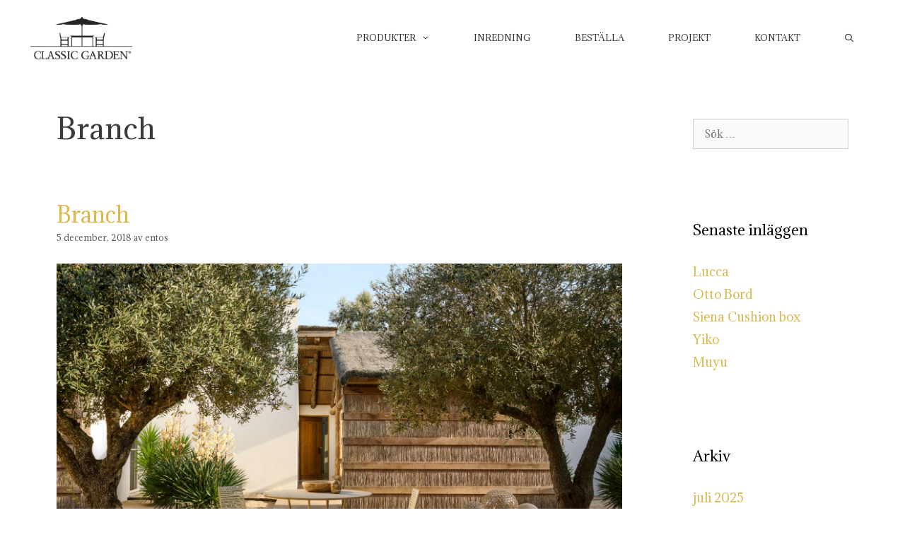

--- FILE ---
content_type: text/html; charset=UTF-8
request_url: https://classicgarden.se/category/branch/
body_size: 13101
content:
<!DOCTYPE html>
<html lang="sv-SE" prefix="og: https://ogp.me/ns#">
<head>
	<meta charset="UTF-8">
		<style>img:is([sizes="auto" i], [sizes^="auto," i]) { contain-intrinsic-size: 3000px 1500px }</style>
	<meta name="viewport" content="width=device-width, initial-scale=1">
<!-- Sökmotoroptimering av Rank Math – https://rankmath.com/ -->
<title>Branch - Classic Garden - Designade utemöbler och exklusiva trädgårdsmöbler i en klass för sig</title>
<meta name="robots" content="index, follow, max-snippet:-1, max-video-preview:-1, max-image-preview:large"/>
<link rel="canonical" href="https://classicgarden.se/category/branch/" />
<meta property="og:locale" content="sv_SE" />
<meta property="og:type" content="article" />
<meta property="og:title" content="Branch - Classic Garden - Designade utemöbler och exklusiva trädgårdsmöbler i en klass för sig" />
<meta property="og:url" content="https://classicgarden.se/category/branch/" />
<meta property="og:site_name" content="Classic Garden - Designade utemöbler och exklusiva trädgårdsmöbler i en klass för sig" />
<meta name="twitter:card" content="summary_large_image" />
<meta name="twitter:title" content="Branch - Classic Garden - Designade utemöbler och exklusiva trädgårdsmöbler i en klass för sig" />
<meta name="twitter:label1" content="Inlägg" />
<meta name="twitter:data1" content="1" />
<script type="application/ld+json" class="rank-math-schema">{"@context":"https://schema.org","@graph":[{"@type":"FurnitureStore","@id":"https://classicgarden.se/#organization","name":"Classic Garden - Designade utem\u00f6bler och exklusiva tr\u00e4dg\u00e5rdsm\u00f6bler i en klass f\u00f6r sig","url":"https://classicgarden.se","logo":{"@type":"ImageObject","@id":"https://classicgarden.se/#logo","url":"https://classicgarden.se/wp-content/uploads/2018/12/classic-garden-dark-grey.png","contentUrl":"https://classicgarden.se/wp-content/uploads/2018/12/classic-garden-dark-grey.png","caption":"Classic Garden - Designade utem\u00f6bler och exklusiva tr\u00e4dg\u00e5rdsm\u00f6bler i en klass f\u00f6r sig","inLanguage":"sv-SE","width":"1534","height":"692"},"openingHours":["Monday,Tuesday,Wednesday,Thursday,Friday,Saturday,Sunday 09:00-17:00"],"image":{"@id":"https://classicgarden.se/#logo"}},{"@type":"WebSite","@id":"https://classicgarden.se/#website","url":"https://classicgarden.se","name":"Classic Garden - Designade utem\u00f6bler och exklusiva tr\u00e4dg\u00e5rdsm\u00f6bler i en klass f\u00f6r sig","publisher":{"@id":"https://classicgarden.se/#organization"},"inLanguage":"sv-SE"},{"@type":"CollectionPage","@id":"https://classicgarden.se/category/branch/#webpage","url":"https://classicgarden.se/category/branch/","name":"Branch - Classic Garden - Designade utem\u00f6bler och exklusiva tr\u00e4dg\u00e5rdsm\u00f6bler i en klass f\u00f6r sig","isPartOf":{"@id":"https://classicgarden.se/#website"},"inLanguage":"sv-SE"}]}</script>
<!-- /Rank Math SEO-tillägg för WordPress -->

<link rel='dns-prefetch' href='//www.googletagmanager.com' />
<link href='https://fonts.gstatic.com' crossorigin rel='preconnect' />
<link href='https://fonts.googleapis.com' crossorigin rel='preconnect' />
<link rel="alternate" type="application/rss+xml" title="Classic Garden - Designade utemöbler och exklusiva trädgårdsmöbler i en klass för sig &raquo; Webbflöde" href="https://classicgarden.se/feed/" />
<link rel="alternate" type="application/rss+xml" title="Classic Garden - Designade utemöbler och exklusiva trädgårdsmöbler i en klass för sig &raquo; Kategoriflöde för Branch" href="https://classicgarden.se/category/branch/feed/" />
		<!-- This site uses the Google Analytics by MonsterInsights plugin v9.11.1 - Using Analytics tracking - https://www.monsterinsights.com/ -->
		<!-- Observera: MonsterInsights är för närvarande inte konfigurerat på denna webbplats. Webbplatsägaren måste autentisera med Google Analytics i MonsterInsights inställningspanel. -->
					<!-- No tracking code set -->
				<!-- / Google Analytics by MonsterInsights -->
		<script>
window._wpemojiSettings = {"baseUrl":"https:\/\/s.w.org\/images\/core\/emoji\/16.0.1\/72x72\/","ext":".png","svgUrl":"https:\/\/s.w.org\/images\/core\/emoji\/16.0.1\/svg\/","svgExt":".svg","source":{"concatemoji":"https:\/\/classicgarden.se\/wp-includes\/js\/wp-emoji-release.min.js?ver=6.8.3"}};
/*! This file is auto-generated */
!function(s,n){var o,i,e;function c(e){try{var t={supportTests:e,timestamp:(new Date).valueOf()};sessionStorage.setItem(o,JSON.stringify(t))}catch(e){}}function p(e,t,n){e.clearRect(0,0,e.canvas.width,e.canvas.height),e.fillText(t,0,0);var t=new Uint32Array(e.getImageData(0,0,e.canvas.width,e.canvas.height).data),a=(e.clearRect(0,0,e.canvas.width,e.canvas.height),e.fillText(n,0,0),new Uint32Array(e.getImageData(0,0,e.canvas.width,e.canvas.height).data));return t.every(function(e,t){return e===a[t]})}function u(e,t){e.clearRect(0,0,e.canvas.width,e.canvas.height),e.fillText(t,0,0);for(var n=e.getImageData(16,16,1,1),a=0;a<n.data.length;a++)if(0!==n.data[a])return!1;return!0}function f(e,t,n,a){switch(t){case"flag":return n(e,"\ud83c\udff3\ufe0f\u200d\u26a7\ufe0f","\ud83c\udff3\ufe0f\u200b\u26a7\ufe0f")?!1:!n(e,"\ud83c\udde8\ud83c\uddf6","\ud83c\udde8\u200b\ud83c\uddf6")&&!n(e,"\ud83c\udff4\udb40\udc67\udb40\udc62\udb40\udc65\udb40\udc6e\udb40\udc67\udb40\udc7f","\ud83c\udff4\u200b\udb40\udc67\u200b\udb40\udc62\u200b\udb40\udc65\u200b\udb40\udc6e\u200b\udb40\udc67\u200b\udb40\udc7f");case"emoji":return!a(e,"\ud83e\udedf")}return!1}function g(e,t,n,a){var r="undefined"!=typeof WorkerGlobalScope&&self instanceof WorkerGlobalScope?new OffscreenCanvas(300,150):s.createElement("canvas"),o=r.getContext("2d",{willReadFrequently:!0}),i=(o.textBaseline="top",o.font="600 32px Arial",{});return e.forEach(function(e){i[e]=t(o,e,n,a)}),i}function t(e){var t=s.createElement("script");t.src=e,t.defer=!0,s.head.appendChild(t)}"undefined"!=typeof Promise&&(o="wpEmojiSettingsSupports",i=["flag","emoji"],n.supports={everything:!0,everythingExceptFlag:!0},e=new Promise(function(e){s.addEventListener("DOMContentLoaded",e,{once:!0})}),new Promise(function(t){var n=function(){try{var e=JSON.parse(sessionStorage.getItem(o));if("object"==typeof e&&"number"==typeof e.timestamp&&(new Date).valueOf()<e.timestamp+604800&&"object"==typeof e.supportTests)return e.supportTests}catch(e){}return null}();if(!n){if("undefined"!=typeof Worker&&"undefined"!=typeof OffscreenCanvas&&"undefined"!=typeof URL&&URL.createObjectURL&&"undefined"!=typeof Blob)try{var e="postMessage("+g.toString()+"("+[JSON.stringify(i),f.toString(),p.toString(),u.toString()].join(",")+"));",a=new Blob([e],{type:"text/javascript"}),r=new Worker(URL.createObjectURL(a),{name:"wpTestEmojiSupports"});return void(r.onmessage=function(e){c(n=e.data),r.terminate(),t(n)})}catch(e){}c(n=g(i,f,p,u))}t(n)}).then(function(e){for(var t in e)n.supports[t]=e[t],n.supports.everything=n.supports.everything&&n.supports[t],"flag"!==t&&(n.supports.everythingExceptFlag=n.supports.everythingExceptFlag&&n.supports[t]);n.supports.everythingExceptFlag=n.supports.everythingExceptFlag&&!n.supports.flag,n.DOMReady=!1,n.readyCallback=function(){n.DOMReady=!0}}).then(function(){return e}).then(function(){var e;n.supports.everything||(n.readyCallback(),(e=n.source||{}).concatemoji?t(e.concatemoji):e.wpemoji&&e.twemoji&&(t(e.twemoji),t(e.wpemoji)))}))}((window,document),window._wpemojiSettings);
</script>
<link rel='stylesheet' id='pt-cv-public-style-css' href='https://classicgarden.se/wp-content/plugins/content-views-query-and-display-post-page/public/assets/css/cv.css?ver=4.2.1' media='all' />
<link rel='stylesheet' id='generate-fonts-css' href='//fonts.googleapis.com/css?family=Adamina:regular' media='all' />
<link rel='stylesheet' id='sbi_styles-css' href='https://classicgarden.se/wp-content/plugins/instagram-feed/css/sbi-styles.min.css?ver=6.10.0' media='all' />
<style id='wp-emoji-styles-inline-css'>

	img.wp-smiley, img.emoji {
		display: inline !important;
		border: none !important;
		box-shadow: none !important;
		height: 1em !important;
		width: 1em !important;
		margin: 0 0.07em !important;
		vertical-align: -0.1em !important;
		background: none !important;
		padding: 0 !important;
	}
</style>
<link rel='stylesheet' id='wp-block-library-css' href='https://classicgarden.se/wp-includes/css/dist/block-library/style.min.css?ver=6.8.3' media='all' />
<style id='classic-theme-styles-inline-css'>
/*! This file is auto-generated */
.wp-block-button__link{color:#fff;background-color:#32373c;border-radius:9999px;box-shadow:none;text-decoration:none;padding:calc(.667em + 2px) calc(1.333em + 2px);font-size:1.125em}.wp-block-file__button{background:#32373c;color:#fff;text-decoration:none}
</style>
<style id='global-styles-inline-css'>
:root{--wp--preset--aspect-ratio--square: 1;--wp--preset--aspect-ratio--4-3: 4/3;--wp--preset--aspect-ratio--3-4: 3/4;--wp--preset--aspect-ratio--3-2: 3/2;--wp--preset--aspect-ratio--2-3: 2/3;--wp--preset--aspect-ratio--16-9: 16/9;--wp--preset--aspect-ratio--9-16: 9/16;--wp--preset--color--black: #000000;--wp--preset--color--cyan-bluish-gray: #abb8c3;--wp--preset--color--white: #ffffff;--wp--preset--color--pale-pink: #f78da7;--wp--preset--color--vivid-red: #cf2e2e;--wp--preset--color--luminous-vivid-orange: #ff6900;--wp--preset--color--luminous-vivid-amber: #fcb900;--wp--preset--color--light-green-cyan: #7bdcb5;--wp--preset--color--vivid-green-cyan: #00d084;--wp--preset--color--pale-cyan-blue: #8ed1fc;--wp--preset--color--vivid-cyan-blue: #0693e3;--wp--preset--color--vivid-purple: #9b51e0;--wp--preset--color--contrast: var(--contrast);--wp--preset--color--contrast-2: var(--contrast-2);--wp--preset--color--contrast-3: var(--contrast-3);--wp--preset--color--base: var(--base);--wp--preset--color--base-2: var(--base-2);--wp--preset--color--base-3: var(--base-3);--wp--preset--color--accent: var(--accent);--wp--preset--gradient--vivid-cyan-blue-to-vivid-purple: linear-gradient(135deg,rgba(6,147,227,1) 0%,rgb(155,81,224) 100%);--wp--preset--gradient--light-green-cyan-to-vivid-green-cyan: linear-gradient(135deg,rgb(122,220,180) 0%,rgb(0,208,130) 100%);--wp--preset--gradient--luminous-vivid-amber-to-luminous-vivid-orange: linear-gradient(135deg,rgba(252,185,0,1) 0%,rgba(255,105,0,1) 100%);--wp--preset--gradient--luminous-vivid-orange-to-vivid-red: linear-gradient(135deg,rgba(255,105,0,1) 0%,rgb(207,46,46) 100%);--wp--preset--gradient--very-light-gray-to-cyan-bluish-gray: linear-gradient(135deg,rgb(238,238,238) 0%,rgb(169,184,195) 100%);--wp--preset--gradient--cool-to-warm-spectrum: linear-gradient(135deg,rgb(74,234,220) 0%,rgb(151,120,209) 20%,rgb(207,42,186) 40%,rgb(238,44,130) 60%,rgb(251,105,98) 80%,rgb(254,248,76) 100%);--wp--preset--gradient--blush-light-purple: linear-gradient(135deg,rgb(255,206,236) 0%,rgb(152,150,240) 100%);--wp--preset--gradient--blush-bordeaux: linear-gradient(135deg,rgb(254,205,165) 0%,rgb(254,45,45) 50%,rgb(107,0,62) 100%);--wp--preset--gradient--luminous-dusk: linear-gradient(135deg,rgb(255,203,112) 0%,rgb(199,81,192) 50%,rgb(65,88,208) 100%);--wp--preset--gradient--pale-ocean: linear-gradient(135deg,rgb(255,245,203) 0%,rgb(182,227,212) 50%,rgb(51,167,181) 100%);--wp--preset--gradient--electric-grass: linear-gradient(135deg,rgb(202,248,128) 0%,rgb(113,206,126) 100%);--wp--preset--gradient--midnight: linear-gradient(135deg,rgb(2,3,129) 0%,rgb(40,116,252) 100%);--wp--preset--font-size--small: 13px;--wp--preset--font-size--medium: 20px;--wp--preset--font-size--large: 36px;--wp--preset--font-size--x-large: 42px;--wp--preset--spacing--20: 0.44rem;--wp--preset--spacing--30: 0.67rem;--wp--preset--spacing--40: 1rem;--wp--preset--spacing--50: 1.5rem;--wp--preset--spacing--60: 2.25rem;--wp--preset--spacing--70: 3.38rem;--wp--preset--spacing--80: 5.06rem;--wp--preset--shadow--natural: 6px 6px 9px rgba(0, 0, 0, 0.2);--wp--preset--shadow--deep: 12px 12px 50px rgba(0, 0, 0, 0.4);--wp--preset--shadow--sharp: 6px 6px 0px rgba(0, 0, 0, 0.2);--wp--preset--shadow--outlined: 6px 6px 0px -3px rgba(255, 255, 255, 1), 6px 6px rgba(0, 0, 0, 1);--wp--preset--shadow--crisp: 6px 6px 0px rgba(0, 0, 0, 1);}:where(.is-layout-flex){gap: 0.5em;}:where(.is-layout-grid){gap: 0.5em;}body .is-layout-flex{display: flex;}.is-layout-flex{flex-wrap: wrap;align-items: center;}.is-layout-flex > :is(*, div){margin: 0;}body .is-layout-grid{display: grid;}.is-layout-grid > :is(*, div){margin: 0;}:where(.wp-block-columns.is-layout-flex){gap: 2em;}:where(.wp-block-columns.is-layout-grid){gap: 2em;}:where(.wp-block-post-template.is-layout-flex){gap: 1.25em;}:where(.wp-block-post-template.is-layout-grid){gap: 1.25em;}.has-black-color{color: var(--wp--preset--color--black) !important;}.has-cyan-bluish-gray-color{color: var(--wp--preset--color--cyan-bluish-gray) !important;}.has-white-color{color: var(--wp--preset--color--white) !important;}.has-pale-pink-color{color: var(--wp--preset--color--pale-pink) !important;}.has-vivid-red-color{color: var(--wp--preset--color--vivid-red) !important;}.has-luminous-vivid-orange-color{color: var(--wp--preset--color--luminous-vivid-orange) !important;}.has-luminous-vivid-amber-color{color: var(--wp--preset--color--luminous-vivid-amber) !important;}.has-light-green-cyan-color{color: var(--wp--preset--color--light-green-cyan) !important;}.has-vivid-green-cyan-color{color: var(--wp--preset--color--vivid-green-cyan) !important;}.has-pale-cyan-blue-color{color: var(--wp--preset--color--pale-cyan-blue) !important;}.has-vivid-cyan-blue-color{color: var(--wp--preset--color--vivid-cyan-blue) !important;}.has-vivid-purple-color{color: var(--wp--preset--color--vivid-purple) !important;}.has-black-background-color{background-color: var(--wp--preset--color--black) !important;}.has-cyan-bluish-gray-background-color{background-color: var(--wp--preset--color--cyan-bluish-gray) !important;}.has-white-background-color{background-color: var(--wp--preset--color--white) !important;}.has-pale-pink-background-color{background-color: var(--wp--preset--color--pale-pink) !important;}.has-vivid-red-background-color{background-color: var(--wp--preset--color--vivid-red) !important;}.has-luminous-vivid-orange-background-color{background-color: var(--wp--preset--color--luminous-vivid-orange) !important;}.has-luminous-vivid-amber-background-color{background-color: var(--wp--preset--color--luminous-vivid-amber) !important;}.has-light-green-cyan-background-color{background-color: var(--wp--preset--color--light-green-cyan) !important;}.has-vivid-green-cyan-background-color{background-color: var(--wp--preset--color--vivid-green-cyan) !important;}.has-pale-cyan-blue-background-color{background-color: var(--wp--preset--color--pale-cyan-blue) !important;}.has-vivid-cyan-blue-background-color{background-color: var(--wp--preset--color--vivid-cyan-blue) !important;}.has-vivid-purple-background-color{background-color: var(--wp--preset--color--vivid-purple) !important;}.has-black-border-color{border-color: var(--wp--preset--color--black) !important;}.has-cyan-bluish-gray-border-color{border-color: var(--wp--preset--color--cyan-bluish-gray) !important;}.has-white-border-color{border-color: var(--wp--preset--color--white) !important;}.has-pale-pink-border-color{border-color: var(--wp--preset--color--pale-pink) !important;}.has-vivid-red-border-color{border-color: var(--wp--preset--color--vivid-red) !important;}.has-luminous-vivid-orange-border-color{border-color: var(--wp--preset--color--luminous-vivid-orange) !important;}.has-luminous-vivid-amber-border-color{border-color: var(--wp--preset--color--luminous-vivid-amber) !important;}.has-light-green-cyan-border-color{border-color: var(--wp--preset--color--light-green-cyan) !important;}.has-vivid-green-cyan-border-color{border-color: var(--wp--preset--color--vivid-green-cyan) !important;}.has-pale-cyan-blue-border-color{border-color: var(--wp--preset--color--pale-cyan-blue) !important;}.has-vivid-cyan-blue-border-color{border-color: var(--wp--preset--color--vivid-cyan-blue) !important;}.has-vivid-purple-border-color{border-color: var(--wp--preset--color--vivid-purple) !important;}.has-vivid-cyan-blue-to-vivid-purple-gradient-background{background: var(--wp--preset--gradient--vivid-cyan-blue-to-vivid-purple) !important;}.has-light-green-cyan-to-vivid-green-cyan-gradient-background{background: var(--wp--preset--gradient--light-green-cyan-to-vivid-green-cyan) !important;}.has-luminous-vivid-amber-to-luminous-vivid-orange-gradient-background{background: var(--wp--preset--gradient--luminous-vivid-amber-to-luminous-vivid-orange) !important;}.has-luminous-vivid-orange-to-vivid-red-gradient-background{background: var(--wp--preset--gradient--luminous-vivid-orange-to-vivid-red) !important;}.has-very-light-gray-to-cyan-bluish-gray-gradient-background{background: var(--wp--preset--gradient--very-light-gray-to-cyan-bluish-gray) !important;}.has-cool-to-warm-spectrum-gradient-background{background: var(--wp--preset--gradient--cool-to-warm-spectrum) !important;}.has-blush-light-purple-gradient-background{background: var(--wp--preset--gradient--blush-light-purple) !important;}.has-blush-bordeaux-gradient-background{background: var(--wp--preset--gradient--blush-bordeaux) !important;}.has-luminous-dusk-gradient-background{background: var(--wp--preset--gradient--luminous-dusk) !important;}.has-pale-ocean-gradient-background{background: var(--wp--preset--gradient--pale-ocean) !important;}.has-electric-grass-gradient-background{background: var(--wp--preset--gradient--electric-grass) !important;}.has-midnight-gradient-background{background: var(--wp--preset--gradient--midnight) !important;}.has-small-font-size{font-size: var(--wp--preset--font-size--small) !important;}.has-medium-font-size{font-size: var(--wp--preset--font-size--medium) !important;}.has-large-font-size{font-size: var(--wp--preset--font-size--large) !important;}.has-x-large-font-size{font-size: var(--wp--preset--font-size--x-large) !important;}
:where(.wp-block-post-template.is-layout-flex){gap: 1.25em;}:where(.wp-block-post-template.is-layout-grid){gap: 1.25em;}
:where(.wp-block-columns.is-layout-flex){gap: 2em;}:where(.wp-block-columns.is-layout-grid){gap: 2em;}
:root :where(.wp-block-pullquote){font-size: 1.5em;line-height: 1.6;}
</style>
<link rel='stylesheet' id='wp-show-posts-css' href='https://classicgarden.se/wp-content/plugins/wp-show-posts/css/wp-show-posts-min.css?ver=1.1.6' media='all' />
<link rel='stylesheet' id='generate-style-grid-css' href='https://classicgarden.se/wp-content/themes/generatepress/assets/css/unsemantic-grid.min.css?ver=3.6.0' media='all' />
<link rel='stylesheet' id='generate-style-css' href='https://classicgarden.se/wp-content/themes/generatepress/assets/css/style.min.css?ver=3.6.0' media='all' />
<style id='generate-style-inline-css'>
body{background-color:#ffffff;color:#3a3a3a;}a{color:#dab84b;}a:hover, a:focus, a:active{color:#3f3f3f;}body .grid-container{max-width:1200px;}.wp-block-group__inner-container{max-width:1200px;margin-left:auto;margin-right:auto;}.navigation-search{position:absolute;left:-99999px;pointer-events:none;visibility:hidden;z-index:20;width:100%;top:0;transition:opacity 100ms ease-in-out;opacity:0;}.navigation-search.nav-search-active{left:0;right:0;pointer-events:auto;visibility:visible;opacity:1;}.navigation-search input[type="search"]{outline:0;border:0;vertical-align:bottom;line-height:1;opacity:0.9;width:100%;z-index:20;border-radius:0;-webkit-appearance:none;height:60px;}.navigation-search input::-ms-clear{display:none;width:0;height:0;}.navigation-search input::-ms-reveal{display:none;width:0;height:0;}.navigation-search input::-webkit-search-decoration, .navigation-search input::-webkit-search-cancel-button, .navigation-search input::-webkit-search-results-button, .navigation-search input::-webkit-search-results-decoration{display:none;}.main-navigation li.search-item{z-index:21;}li.search-item.active{transition:opacity 100ms ease-in-out;}.nav-left-sidebar .main-navigation li.search-item.active,.nav-right-sidebar .main-navigation li.search-item.active{width:auto;display:inline-block;float:right;}.gen-sidebar-nav .navigation-search{top:auto;bottom:0;}:root{--contrast:#222222;--contrast-2:#575760;--contrast-3:#b2b2be;--base:#f0f0f0;--base-2:#f7f8f9;--base-3:#ffffff;--accent:#1e73be;}:root .has-contrast-color{color:var(--contrast);}:root .has-contrast-background-color{background-color:var(--contrast);}:root .has-contrast-2-color{color:var(--contrast-2);}:root .has-contrast-2-background-color{background-color:var(--contrast-2);}:root .has-contrast-3-color{color:var(--contrast-3);}:root .has-contrast-3-background-color{background-color:var(--contrast-3);}:root .has-base-color{color:var(--base);}:root .has-base-background-color{background-color:var(--base);}:root .has-base-2-color{color:var(--base-2);}:root .has-base-2-background-color{background-color:var(--base-2);}:root .has-base-3-color{color:var(--base-3);}:root .has-base-3-background-color{background-color:var(--base-3);}:root .has-accent-color{color:var(--accent);}:root .has-accent-background-color{background-color:var(--accent);}body, button, input, select, textarea{font-family:"Adamina", serif;font-size:14px;}body{line-height:1.6;}.entry-content > [class*="wp-block-"]:not(:last-child):not(.wp-block-heading){margin-bottom:1.5em;}.main-title{font-size:45px;}.main-navigation a, .menu-toggle{font-family:"Adamina", serif;text-transform:uppercase;font-size:12px;}.main-navigation .main-nav ul ul li a{font-size:11px;}.sidebar .widget, .footer-widgets .widget{font-size:17px;}h1{font-family:"Adamina", serif;font-weight:300;font-size:40px;}h2{font-family:"Adamina", serif;font-weight:300;font-size:30px;}h3{font-family:"Adamina", serif;font-size:20px;}h4{font-size:inherit;}h5{font-size:inherit;}.site-info{font-family:"Adamina", serif;font-size:12px;}@media (max-width:768px){.main-title{font-size:30px;}h1{font-size:30px;}h2{font-size:25px;}}.top-bar{background-color:#636363;color:#ffffff;}.top-bar a{color:#ffffff;}.top-bar a:hover{color:#303030;}.site-header{background-color:#ffffff;color:#3a3a3a;}.site-header a{color:#3a3a3a;}.main-title a,.main-title a:hover{color:#222222;}.site-description{color:#757575;}.mobile-menu-control-wrapper .menu-toggle,.mobile-menu-control-wrapper .menu-toggle:hover,.mobile-menu-control-wrapper .menu-toggle:focus,.has-inline-mobile-toggle #site-navigation.toggled{background-color:rgba(0, 0, 0, 0.02);}.main-navigation,.main-navigation ul ul{background-color:#ffffff;}.main-navigation .main-nav ul li a, .main-navigation .menu-toggle, .main-navigation .menu-bar-items{color:#303030;}.main-navigation .main-nav ul li:not([class*="current-menu-"]):hover > a, .main-navigation .main-nav ul li:not([class*="current-menu-"]):focus > a, .main-navigation .main-nav ul li.sfHover:not([class*="current-menu-"]) > a, .main-navigation .menu-bar-item:hover > a, .main-navigation .menu-bar-item.sfHover > a{color:#dab84b;background-color:rgba(63,63,63,0);}button.menu-toggle:hover,button.menu-toggle:focus,.main-navigation .mobile-bar-items a,.main-navigation .mobile-bar-items a:hover,.main-navigation .mobile-bar-items a:focus{color:#303030;}.main-navigation .main-nav ul li[class*="current-menu-"] > a{color:#dab84b;background-color:rgba(218,184,75,0);}.navigation-search input[type="search"],.navigation-search input[type="search"]:active, .navigation-search input[type="search"]:focus, .main-navigation .main-nav ul li.search-item.active > a, .main-navigation .menu-bar-items .search-item.active > a{color:#dab84b;background-color:rgba(63,63,63,0);}.main-navigation ul ul{background-color:#ffffff;}.main-navigation .main-nav ul ul li a{color:#333333;}.main-navigation .main-nav ul ul li:not([class*="current-menu-"]):hover > a,.main-navigation .main-nav ul ul li:not([class*="current-menu-"]):focus > a, .main-navigation .main-nav ul ul li.sfHover:not([class*="current-menu-"]) > a{color:#ffffff;background-color:#dab84b;}.main-navigation .main-nav ul ul li[class*="current-menu-"] > a{color:#ffffff;background-color:#4f4f4f;}.separate-containers .inside-article, .separate-containers .comments-area, .separate-containers .page-header, .one-container .container, .separate-containers .paging-navigation, .inside-page-header{background-color:#ffffff;}.entry-meta{color:#595959;}.entry-meta a{color:#595959;}.entry-meta a:hover{color:#dab84b;}.sidebar .widget{background-color:#ffffff;}.sidebar .widget .widget-title{color:#000000;}.footer-widgets{background-color:#ffffff;}.footer-widgets .widget-title{color:#000000;}.site-info{color:#383838;background-color:#ffffff;}.site-info a{color:#ffffff;}.site-info a:hover{color:#606060;}.footer-bar .widget_nav_menu .current-menu-item a{color:#606060;}input[type="text"],input[type="email"],input[type="url"],input[type="password"],input[type="search"],input[type="tel"],input[type="number"],textarea,select{color:#666666;background-color:#fafafa;border-color:#cccccc;}input[type="text"]:focus,input[type="email"]:focus,input[type="url"]:focus,input[type="password"]:focus,input[type="search"]:focus,input[type="tel"]:focus,input[type="number"]:focus,textarea:focus,select:focus{color:#666666;background-color:#ffffff;border-color:#bfbfbf;}button,html input[type="button"],input[type="reset"],input[type="submit"],a.button,a.wp-block-button__link:not(.has-background){color:#ffffff;background-color:#666666;}button:hover,html input[type="button"]:hover,input[type="reset"]:hover,input[type="submit"]:hover,a.button:hover,button:focus,html input[type="button"]:focus,input[type="reset"]:focus,input[type="submit"]:focus,a.button:focus,a.wp-block-button__link:not(.has-background):active,a.wp-block-button__link:not(.has-background):focus,a.wp-block-button__link:not(.has-background):hover{color:#ffffff;background-color:#3f3f3f;}a.generate-back-to-top{background-color:rgba( 0,0,0,0.4 );color:#ffffff;}a.generate-back-to-top:hover,a.generate-back-to-top:focus{background-color:rgba( 0,0,0,0.6 );color:#ffffff;}:root{--gp-search-modal-bg-color:var(--base-3);--gp-search-modal-text-color:var(--contrast);--gp-search-modal-overlay-bg-color:rgba(0,0,0,0.2);}@media (max-width: 768px){.main-navigation .menu-bar-item:hover > a, .main-navigation .menu-bar-item.sfHover > a{background:none;color:#303030;}}.inside-top-bar{padding:10px;}.separate-containers .inside-article, .separate-containers .comments-area, .separate-containers .page-header, .separate-containers .paging-navigation, .one-container .site-content, .inside-page-header{padding:30px 40px 30px 40px;}.site-main .wp-block-group__inner-container{padding:30px 40px 30px 40px;}.entry-content .alignwide, body:not(.no-sidebar) .entry-content .alignfull{margin-left:-40px;width:calc(100% + 80px);max-width:calc(100% + 80px);}.main-navigation .main-nav ul li a,.menu-toggle,.main-navigation .mobile-bar-items a{padding-left:31px;padding-right:31px;line-height:66px;}.main-navigation .main-nav ul ul li a{padding:10px 31px 10px 31px;}.navigation-search input[type="search"]{height:66px;}.rtl .menu-item-has-children .dropdown-menu-toggle{padding-left:31px;}.menu-item-has-children .dropdown-menu-toggle{padding-right:31px;}.rtl .main-navigation .main-nav ul li.menu-item-has-children > a{padding-right:31px;}.site-info{padding:20px;}@media (max-width:768px){.separate-containers .inside-article, .separate-containers .comments-area, .separate-containers .page-header, .separate-containers .paging-navigation, .one-container .site-content, .inside-page-header{padding:30px;}.site-main .wp-block-group__inner-container{padding:30px;}.site-info{padding-right:10px;padding-left:10px;}.entry-content .alignwide, body:not(.no-sidebar) .entry-content .alignfull{margin-left:-30px;width:calc(100% + 60px);max-width:calc(100% + 60px);}}.one-container .sidebar .widget{padding:0px;}/* End cached CSS */@media (max-width: 768px){.main-navigation .menu-toggle,.main-navigation .mobile-bar-items,.sidebar-nav-mobile:not(#sticky-placeholder){display:block;}.main-navigation ul,.gen-sidebar-nav{display:none;}[class*="nav-float-"] .site-header .inside-header > *{float:none;clear:both;}}
.dynamic-author-image-rounded{border-radius:100%;}.dynamic-featured-image, .dynamic-author-image{vertical-align:middle;}.one-container.blog .dynamic-content-template:not(:last-child), .one-container.archive .dynamic-content-template:not(:last-child){padding-bottom:0px;}.dynamic-entry-excerpt > p:last-child{margin-bottom:0px;}
.main-navigation .navigation-logo img {height:66px;}@media (max-width: 1210px) {.main-navigation .navigation-logo.site-logo {margin-left:0;}body.sticky-menu-logo.nav-float-left .main-navigation .site-logo.navigation-logo {margin-right:0;}}.main-navigation .main-nav ul li a,.menu-toggle,.main-navigation .mobile-bar-items a{transition: line-height 300ms ease}.main-navigation.toggled .main-nav > ul{background-color: #ffffff}
@media (max-width: 1024px),(min-width:1025px){.main-navigation.sticky-navigation-transition .main-nav > ul > li > a,.sticky-navigation-transition .menu-toggle,.main-navigation.sticky-navigation-transition .mobile-bar-items a, .sticky-navigation-transition .navigation-branding .main-title{line-height:55px;}.main-navigation.sticky-navigation-transition .site-logo img, .main-navigation.sticky-navigation-transition .navigation-search input[type="search"], .main-navigation.sticky-navigation-transition .navigation-branding img{height:55px;}}
</style>
<link rel='stylesheet' id='generate-mobile-style-css' href='https://classicgarden.se/wp-content/themes/generatepress/assets/css/mobile.min.css?ver=3.6.0' media='all' />
<link rel='stylesheet' id='generate-font-icons-css' href='https://classicgarden.se/wp-content/themes/generatepress/assets/css/components/font-icons.min.css?ver=3.6.0' media='all' />
<link rel='stylesheet' id='generate-child-css' href='https://classicgarden.se/wp-content/themes/generatepress_child/style.css?ver=1739284709' media='all' />
<link rel='stylesheet' id='generate-blog-images-css' href='https://classicgarden.se/wp-content/plugins/gp-premium/blog/functions/css/featured-images.min.css?ver=2.5.5' media='all' />
<link rel='stylesheet' id='generate-sticky-css' href='https://classicgarden.se/wp-content/plugins/gp-premium/menu-plus/functions/css/sticky.min.css?ver=2.5.5' media='all' />
<link rel='stylesheet' id='generate-menu-logo-css' href='https://classicgarden.se/wp-content/plugins/gp-premium/menu-plus/functions/css/menu-logo.min.css?ver=2.5.5' media='all' />
<style id='generate-menu-logo-inline-css'>
@media (max-width: 768px){.sticky-menu-logo .navigation-stick:not(.mobile-header-navigation) .menu-toggle,.menu-logo .main-navigation:not(.mobile-header-navigation) .menu-toggle{display:inline-block;clear:none;width:auto;float:right;}.sticky-menu-logo .navigation-stick:not(.mobile-header-navigation) .mobile-bar-items,.menu-logo .main-navigation:not(.mobile-header-navigation) .mobile-bar-items{position:relative;float:right;}.regular-menu-logo .main-navigation:not(.navigation-stick):not(.mobile-header-navigation) .menu-toggle{display:inline-block;clear:none;width:auto;float:right;}.regular-menu-logo .main-navigation:not(.navigation-stick):not(.mobile-header-navigation) .mobile-bar-items{position:relative;float:right;}body[class*="nav-float-"].menu-logo-enabled:not(.sticky-menu-logo) .main-navigation .main-nav{display:block;}.sticky-menu-logo.nav-float-left .navigation-stick:not(.mobile-header-navigation) .menu-toggle,.menu-logo.nav-float-left .main-navigation:not(.mobile-header-navigation) .menu-toggle,.regular-menu-logo.nav-float-left .main-navigation:not(.navigation-stick):not(.mobile-header-navigation) .menu-toggle{float:left;}}
</style>
<link rel='stylesheet' id='wp-add-custom-css-css' href='https://classicgarden.se?display_custom_css=css&#038;ver=6.8.3' media='all' />
<script src="https://classicgarden.se/wp-includes/js/jquery/jquery.min.js?ver=3.7.1" id="jquery-core-js"></script>
<script src="https://classicgarden.se/wp-includes/js/tinymce/tinymce.min.js?ver=49110-20250317" id="wp-tinymce-root-js"></script>
<script src="https://classicgarden.se/wp-includes/js/tinymce/plugins/compat3x/plugin.min.js?ver=49110-20250317" id="wp-tinymce-js"></script>
<script src="https://classicgarden.se/wp-includes/js/jquery/jquery-migrate.min.js?ver=3.4.1" id="jquery-migrate-js"></script>

<!-- Kodblock för ”Google-tagg (gtag.js)” tillagt av Site Kit -->
<!-- Kodblock för ”Google Analytics” tillagt av Site Kit -->
<script src="https://www.googletagmanager.com/gtag/js?id=G-PPHMHKWH77" id="google_gtagjs-js" async></script>
<script id="google_gtagjs-js-after">
window.dataLayer = window.dataLayer || [];function gtag(){dataLayer.push(arguments);}
gtag("set","linker",{"domains":["classicgarden.se"]});
gtag("js", new Date());
gtag("set", "developer_id.dZTNiMT", true);
gtag("config", "G-PPHMHKWH77");
</script>
<link rel="https://api.w.org/" href="https://classicgarden.se/wp-json/" /><link rel="alternate" title="JSON" type="application/json" href="https://classicgarden.se/wp-json/wp/v2/categories/11" /><link rel="EditURI" type="application/rsd+xml" title="RSD" href="https://classicgarden.se/xmlrpc.php?rsd" />
<meta name="generator" content="WordPress 6.8.3" />
<meta name="generator" content="Site Kit by Google 1.168.0" /><style>.recentcomments a{display:inline !important;padding:0 !important;margin:0 !important;}</style><link rel="icon" href="https://classicgarden.se/wp-content/uploads/2018/12/cropped-classic-garden-fav-32x32.jpg" sizes="32x32" />
<link rel="icon" href="https://classicgarden.se/wp-content/uploads/2018/12/cropped-classic-garden-fav-192x192.jpg" sizes="192x192" />
<link rel="apple-touch-icon" href="https://classicgarden.se/wp-content/uploads/2018/12/cropped-classic-garden-fav-180x180.jpg" />
<meta name="msapplication-TileImage" content="https://classicgarden.se/wp-content/uploads/2018/12/cropped-classic-garden-fav-270x270.jpg" />
		<style id="wp-custom-css">
			.site-logo {
width: 150px;
	float: left;
}


@media (min-width: 2000px) {
    .slideout-navigation {
        width: 100%;
    }
}		</style>
		</head>

<body class="archive category category-branch category-11 wp-custom-logo wp-embed-responsive wp-theme-generatepress wp-child-theme-generatepress_child post-image-below-header post-image-aligned-center sticky-menu-fade sticky-enabled sticky-menu-logo menu-logo-enabled both-sticky-menu right-sidebar nav-float-right separate-containers fluid-header active-footer-widgets-0 nav-search-enabled header-aligned-left dropdown-hover" itemtype="https://schema.org/Blog" itemscope>
	<a class="screen-reader-text skip-link" href="#content" title="Hoppa till innehåll">Hoppa till innehåll</a>		<header class="site-header" id="masthead" aria-label="Webbplats"  itemtype="https://schema.org/WPHeader" itemscope>
			<div class="inside-header">
				<div class="site-logo">
					<a href="https://classicgarden.se/" rel="home">
						<img  class="header-image is-logo-image" alt="Classic Garden &#8211; Designade utemöbler och exklusiva trädgårdsmöbler i en klass för sig" src="https://classicgarden.se/wp-content/uploads/2018/12/classic-garden-dark-grey.png" />
					</a>
				</div>		<nav class="main-navigation sub-menu-right" id="site-navigation" aria-label="Primär"  itemtype="https://schema.org/SiteNavigationElement" itemscope>
			<div class="inside-navigation grid-container grid-parent">
				<div class="site-logo sticky-logo navigation-logo">
					<a href="https://classicgarden.se/" title="Classic Garden &#8211; Designade utemöbler och exklusiva trädgårdsmöbler i en klass för sig" rel="home">
						<img src="https://classicgarden.se/wp-content/uploads/2018/12/classic-garden-dark-grey.png" alt="Classic Garden &#8211; Designade utemöbler och exklusiva trädgårdsmöbler i en klass för sig" class="is-logo-image" />
					</a>
				</div><form method="get" class="search-form navigation-search" action="https://classicgarden.se/">
					<input type="search" class="search-field" value="" name="s" title="Sök" />
				</form>		<div class="mobile-bar-items">
						<span class="search-item">
				<a aria-label="Öppna sökfältet" href="#">
									</a>
			</span>
		</div>
						<button class="menu-toggle" aria-controls="primary-menu" aria-expanded="false">
					<span class="mobile-menu">Meny</span>				</button>
				<div id="primary-menu" class="main-nav"><ul id="menu-huvudmeny" class=" menu sf-menu"><li id="menu-item-927" class="menu-item menu-item-type-custom menu-item-object-custom menu-item-has-children menu-item-927"><a href="/utomhus/">Produkter<span role="presentation" class="dropdown-menu-toggle"></span></a>
<ul class="sub-menu">
	<li id="menu-item-26" class="menu-item menu-item-type-post_type menu-item-object-page menu-item-26"><a href="https://classicgarden.se/utomhus/">Utomhus</a></li>
	<li id="menu-item-27" class="menu-item menu-item-type-post_type menu-item-object-page menu-item-27"><a href="https://classicgarden.se/accessoarer/">Accessoarer</a></li>
</ul>
</li>
<li id="menu-item-348" class="menu-item menu-item-type-post_type menu-item-object-page menu-item-348"><a href="https://classicgarden.se/inredning/">Inredning</a></li>
<li id="menu-item-29" class="menu-item menu-item-type-post_type menu-item-object-page menu-item-29"><a href="https://classicgarden.se/bestalla/">Beställa</a></li>
<li id="menu-item-1237" class="menu-item menu-item-type-post_type menu-item-object-page menu-item-1237"><a href="https://classicgarden.se/projekt/">Projekt</a></li>
<li id="menu-item-28" class="menu-item menu-item-type-post_type menu-item-object-page menu-item-28"><a href="https://classicgarden.se/kontakt/">Kontakt</a></li>
<li class="search-item menu-item-align-right"><a aria-label="Öppna sökfältet" href="#"></a></li></ul></div>			</div>
		</nav>
					</div>
		</header>
		
	<div class="site grid-container container hfeed grid-parent" id="page">
				<div class="site-content" id="content">
			
	<div class="content-area grid-parent mobile-grid-100 grid-75 tablet-grid-75" id="primary">
		<main class="site-main" id="main">
					<header class="page-header" aria-label="Sida">
			
			<h1 class="page-title">
				Branch			</h1>

					</header>
		<article id="post-72" class="post-72 post type-post status-publish format-standard has-post-thumbnail hentry category-branch category-tribu" itemtype="https://schema.org/CreativeWork" itemscope>
	<div class="inside-article">
					<header class="entry-header">
				<h2 class="entry-title" itemprop="headline"><a href="https://classicgarden.se/branch/" rel="bookmark">Branch</a></h2>		<div class="entry-meta">
			<span class="posted-on"><time class="updated" datetime="2022-05-02T15:43:33+02:00" itemprop="dateModified">2 maj, 2022</time><time class="entry-date published" datetime="2018-12-05T09:30:53+01:00" itemprop="datePublished">5 december, 2018</time></span> <span class="byline">av <span class="author vcard" itemprop="author" itemtype="https://schema.org/Person" itemscope><a class="url fn n" href="https://classicgarden.se/author/entos/" title="Visa alla inlägg av entos" rel="author" itemprop="url"><span class="author-name" itemprop="name">entos</span></a></span></span> 		</div>
					</header>
			<div class="post-image">
						
						<a href="https://classicgarden.se/branch/">
							<img width="1652" height="925" src="https://classicgarden.se/wp-content/uploads/2018/12/branch-portugal2021branch13858.jpg" class="attachment-full size-full wp-post-image" alt="" itemprop="image" decoding="async" fetchpriority="high" srcset="https://classicgarden.se/wp-content/uploads/2018/12/branch-portugal2021branch13858.jpg 1652w, https://classicgarden.se/wp-content/uploads/2018/12/branch-portugal2021branch13858-300x168.jpg 300w, https://classicgarden.se/wp-content/uploads/2018/12/branch-portugal2021branch13858-768x430.jpg 768w, https://classicgarden.se/wp-content/uploads/2018/12/branch-portugal2021branch13858-1024x573.jpg 1024w" sizes="(max-width: 1652px) 100vw, 1652px" />
						</a>
					</div>
			<div class="entry-summary" itemprop="text">
				<p>Branch Inspirerad av trädgrenar ser filialsamlingen ut vätska och organiska. Tanken bakom denna samling var att designa utemöbler som passar perfekt med naturen och har optimal motstånd mot klimatiska element. Designer Manel Molina: &#8220;Branch förstärker den emotionella kopplingen till naturen. Det skapar en känsla av respekt och fascination med den naturliga miljön, som en plats &#8230; <a title="Branch" class="read-more" href="https://classicgarden.se/branch/" aria-label="Läs mer om Branch">Read more</a></p>
			</div>

				<footer class="entry-meta" aria-label="Metadata för inlägg">
			<span class="cat-links"><span class="screen-reader-text">Kategorier </span><a href="https://classicgarden.se/category/branch/" rel="category tag">Branch</a>, <a href="https://classicgarden.se/category/tribu/" rel="category tag">Tribù</a></span> 		</footer>
			</div>
</article>
		</main>
	</div>

	<div class="widget-area sidebar is-right-sidebar grid-25 tablet-grid-25 grid-parent" id="right-sidebar">
	<div class="inside-right-sidebar">
		<aside id="search-2" class="widget inner-padding widget_search"><form method="get" class="search-form" action="https://classicgarden.se/">
	<label>
		<span class="screen-reader-text">Sök efter:</span>
		<input type="search" class="search-field" placeholder="Sök …" value="" name="s" title="Sök efter:">
	</label>
	<input type="submit" class="search-submit" value="Sök"></form>
</aside>
		<aside id="recent-posts-2" class="widget inner-padding widget_recent_entries">
		<h2 class="widget-title">Senaste inläggen</h2>
		<ul>
											<li>
					<a href="https://classicgarden.se/lucca/">Lucca</a>
									</li>
											<li>
					<a href="https://classicgarden.se/otto-bord/">Otto Bord</a>
									</li>
											<li>
					<a href="https://classicgarden.se/siena-cushion-box/">Siena Cushion box</a>
									</li>
											<li>
					<a href="https://classicgarden.se/yiko/">Yiko</a>
									</li>
											<li>
					<a href="https://classicgarden.se/muyu/">Muyu</a>
									</li>
					</ul>

		</aside><aside id="archives-2" class="widget inner-padding widget_archive"><h2 class="widget-title">Arkiv</h2>
			<ul>
					<li><a href='https://classicgarden.se/2025/07/'>juli 2025</a></li>
	<li><a href='https://classicgarden.se/2023/03/'>mars 2023</a></li>
	<li><a href='https://classicgarden.se/2022/05/'>maj 2022</a></li>
	<li><a href='https://classicgarden.se/2021/02/'>februari 2021</a></li>
	<li><a href='https://classicgarden.se/2020/03/'>mars 2020</a></li>
	<li><a href='https://classicgarden.se/2020/02/'>februari 2020</a></li>
	<li><a href='https://classicgarden.se/2019/02/'>februari 2019</a></li>
	<li><a href='https://classicgarden.se/2018/12/'>december 2018</a></li>
			</ul>

			</aside><aside id="categories-2" class="widget inner-padding widget_categories"><h2 class="widget-title">Kategorier</h2>
			<ul>
					<li class="cat-item cat-item-56"><a href="https://classicgarden.se/category/accessories/">Accessories</a>
</li>
	<li class="cat-item cat-item-7"><a href="https://classicgarden.se/category/air/">Air</a>
</li>
	<li class="cat-item cat-item-11 current-cat"><a aria-current="page" href="https://classicgarden.se/category/branch/">Branch</a>
</li>
	<li class="cat-item cat-item-12"><a href="https://classicgarden.se/category/brittania/">Brittania</a>
</li>
	<li class="cat-item cat-item-81"><a href="https://classicgarden.se/category/cobi/">Cobi</a>
</li>
	<li class="cat-item cat-item-15"><a href="https://classicgarden.se/category/ctr/">Ctr</a>
</li>
	<li class="cat-item cat-item-6"><a href="https://classicgarden.se/category/decastelli/">Decastelli</a>
</li>
	<li class="cat-item cat-item-16"><a href="https://classicgarden.se/category/decastelli-collection/">Decastelli collection</a>
</li>
	<li class="cat-item cat-item-77"><a href="https://classicgarden.se/category/dunes/">Dunes</a>
</li>
	<li class="cat-item cat-item-18"><a href="https://classicgarden.se/category/elements/">Elements</a>
</li>
	<li class="cat-item cat-item-75"><a href="https://classicgarden.se/category/flex/">Flex</a>
</li>
	<li class="cat-item cat-item-61"><a href="https://classicgarden.se/category/forum/">Forum</a>
</li>
	<li class="cat-item cat-item-82"><a href="https://classicgarden.se/category/hangmattor/">Hängmattor</a>
</li>
	<li class="cat-item cat-item-68"><a href="https://classicgarden.se/category/kobo/">Kobo</a>
</li>
	<li class="cat-item cat-item-22"><a href="https://classicgarden.se/category/kos/">Kos</a>
</li>
	<li class="cat-item cat-item-23"><a href="https://classicgarden.se/category/kumo/">Kumo</a>
</li>
	<li class="cat-item cat-item-27"><a href="https://classicgarden.se/category/malibu/">Malibu</a>
</li>
	<li class="cat-item cat-item-5"><a href="https://classicgarden.se/category/manutti/">Manutti</a>
</li>
	<li class="cat-item cat-item-57"><a href="https://classicgarden.se/category/material-fabrics/">Material/Fabrics</a>
</li>
	<li class="cat-item cat-item-79"><a href="https://classicgarden.se/category/minus/">Minus</a>
</li>
	<li class="cat-item cat-item-66"><a href="https://classicgarden.se/category/monsieur-tricot/">Monsieur Tricot</a>
</li>
	<li class="cat-item cat-item-71"><a href="https://classicgarden.se/category/mood-2/">Mood</a>
</li>
	<li class="cat-item cat-item-31"><a href="https://classicgarden.se/category/mood-by-tribu/">Mood by Tribú</a>
</li>
	<li class="cat-item cat-item-34"><a href="https://classicgarden.se/category/natal-alu-sofa/">Natal alu sofa</a>
</li>
	<li class="cat-item cat-item-62"><a href="https://classicgarden.se/category/nodi/">Nodi</a>
</li>
	<li class="cat-item cat-item-76"><a href="https://classicgarden.se/category/nodi-sofa/">Nodi Sofa</a>
</li>
	<li class="cat-item cat-item-1"><a href="https://classicgarden.se/category/okategoriserade/">Okategoriserade</a>
</li>
	<li class="cat-item cat-item-55"><a href="https://classicgarden.se/category/other-selections/">Other Selections</a>
</li>
	<li class="cat-item cat-item-40"><a href="https://classicgarden.se/category/pure-sofa/">Pure sofa</a>
</li>
	<li class="cat-item cat-item-70"><a href="https://classicgarden.se/category/radius/">Radius</a>
</li>
	<li class="cat-item cat-item-63"><a href="https://classicgarden.se/category/regista/">Regista</a>
</li>
	<li class="cat-item cat-item-42"><a href="https://classicgarden.se/category/san/">San</a>
</li>
	<li class="cat-item cat-item-43"><a href="https://classicgarden.se/category/san-diego/">San Diego</a>
</li>
	<li class="cat-item cat-item-60"><a href="https://classicgarden.se/category/san-francisco/">San Francisco</a>
</li>
	<li class="cat-item cat-item-83"><a href="https://classicgarden.se/category/sandua/">Sandua</a>
</li>
	<li class="cat-item cat-item-64"><a href="https://classicgarden.se/category/senja/">Senja</a>
</li>
	<li class="cat-item cat-item-72"><a href="https://classicgarden.se/category/solid/">Solid</a>
</li>
	<li class="cat-item cat-item-65"><a href="https://classicgarden.se/category/t-table/">T-Table</a>
</li>
	<li class="cat-item cat-item-67"><a href="https://classicgarden.se/category/tao/">Tao</a>
</li>
	<li class="cat-item cat-item-78"><a href="https://classicgarden.se/category/torsa/">Torsa</a>
</li>
	<li class="cat-item cat-item-48"><a href="https://classicgarden.se/category/tosca/">Tosca</a>
</li>
	<li class="cat-item cat-item-80"><a href="https://classicgarden.se/category/touch/">Touch</a>
</li>
	<li class="cat-item cat-item-4"><a href="https://classicgarden.se/category/tribu/">Tribù</a>
</li>
	<li class="cat-item cat-item-85"><a href="https://classicgarden.se/category/ukiyo/">Ukiyo</a>
</li>
	<li class="cat-item cat-item-51"><a href="https://classicgarden.se/category/vis-a-vis/">Vis a vis</a>
</li>
	<li class="cat-item cat-item-52"><a href="https://classicgarden.se/category/vis-a-vis-sofa/">Vis a vis sofa</a>
</li>
	<li class="cat-item cat-item-54"><a href="https://classicgarden.se/category/zendo/">Zendo</a>
</li>
			</ul>

			</aside><aside id="meta-2" class="widget inner-padding widget_meta"><h2 class="widget-title">Meta</h2>
		<ul>
						<li><a rel="nofollow" href="https://classicgarden.se/wp-login.php">Logga in</a></li>
			<li><a href="https://classicgarden.se/feed/">Flöde för inlägg</a></li>
			<li><a href="https://classicgarden.se/comments/feed/">Flöde för kommentarer</a></li>

			<li><a href="https://sv.wordpress.org/">WordPress.org</a></li>
		</ul>

		</aside>	</div>
</div>

	</div>
</div>

<div id="linje-1"><hr></div>
<div class="site-footer">
			<footer class="site-info" aria-label="Webbplats"  itemtype="https://schema.org/WPFooter" itemscope>
			<div class="inside-site-info grid-container grid-parent">
								<div class="copyright-bar">
					<p align="left">&copy; 2026 Classic Garden AB</p>
<a href="http://www.concil.se" target="_blank" title="Concil" class="entoslink"><img src="/wp-content/uploads/2023/02/Concil-Logo-footer-777777-1.svg" alt="Entos - Allt fÃ¶r din hemsida" style="width: 50px;float: right;margin-top: -40px">				</div>
			</div>
		</footer>
		</div>

<script type="speculationrules">
{"prefetch":[{"source":"document","where":{"and":[{"href_matches":"\/*"},{"not":{"href_matches":["\/wp-*.php","\/wp-admin\/*","\/wp-content\/uploads\/*","\/wp-content\/*","\/wp-content\/plugins\/*","\/wp-content\/themes\/generatepress_child\/*","\/wp-content\/themes\/generatepress\/*","\/*\\?(.+)"]}},{"not":{"selector_matches":"a[rel~=\"nofollow\"]"}},{"not":{"selector_matches":".no-prefetch, .no-prefetch a"}}]},"eagerness":"conservative"}]}
</script>
<script id="generate-a11y">
!function(){"use strict";if("querySelector"in document&&"addEventListener"in window){var e=document.body;e.addEventListener("pointerdown",(function(){e.classList.add("using-mouse")}),{passive:!0}),e.addEventListener("keydown",(function(){e.classList.remove("using-mouse")}),{passive:!0})}}();
</script>
<!-- Instagram Feed JS -->
<script type="text/javascript">
var sbiajaxurl = "https://classicgarden.se/wp-admin/admin-ajax.php";
</script>
<script src="https://classicgarden.se/wp-content/plugins/gp-premium/menu-plus/functions/js/sticky.min.js?ver=2.5.5" id="generate-sticky-js"></script>
<script id="pt-cv-content-views-script-js-extra">
var PT_CV_PUBLIC = {"_prefix":"pt-cv-","page_to_show":"5","_nonce":"adfba90410","is_admin":"","is_mobile":"","ajaxurl":"https:\/\/classicgarden.se\/wp-admin\/admin-ajax.php","lang":"","loading_image_src":"data:image\/gif;base64,R0lGODlhDwAPALMPAMrKygwMDJOTkz09PZWVla+vr3p6euTk5M7OzuXl5TMzMwAAAJmZmWZmZszMzP\/\/\/yH\/[base64]\/wyVlamTi3nSdgwFNdhEJgTJoNyoB9ISYoQmdjiZPcj7EYCAeCF1gEDo4Dz2eIAAAh+QQFCgAPACwCAAAADQANAAAEM\/DJBxiYeLKdX3IJZT1FU0iIg2RNKx3OkZVnZ98ToRD4MyiDnkAh6BkNC0MvsAj0kMpHBAAh+QQFCgAPACwGAAAACQAPAAAEMDC59KpFDll73HkAA2wVY5KgiK5b0RRoI6MuzG6EQqCDMlSGheEhUAgqgUUAFRySIgAh+QQFCgAPACwCAAIADQANAAAEM\/DJKZNLND\/[base64]"};
var PT_CV_PAGINATION = {"first":"\u00ab","prev":"\u2039","next":"\u203a","last":"\u00bb","goto_first":"G\u00e5 till f\u00f6rsta sidan","goto_prev":"G\u00e5 till f\u00f6reg\u00e5ende sida","goto_next":"G\u00e5 till n\u00e4sta sida","goto_last":"G\u00e5 till sista sidan","current_page":"Nuvarande sida \u00e4r","goto_page":"G\u00e5 till sida"};
</script>
<script src="https://classicgarden.se/wp-content/plugins/content-views-query-and-display-post-page/public/assets/js/cv.js?ver=4.2.1" id="pt-cv-content-views-script-js"></script>
<!--[if lte IE 11]>
<script src="https://classicgarden.se/wp-content/themes/generatepress/assets/js/classList.min.js?ver=3.6.0" id="generate-classlist-js"></script>
<![endif]-->
<script id="generate-menu-js-before">
var generatepressMenu = {"toggleOpenedSubMenus":true,"openSubMenuLabel":"\u00d6ppna undermeny","closeSubMenuLabel":"St\u00e4ng undermeny"};
</script>
<script src="https://classicgarden.se/wp-content/themes/generatepress/assets/js/menu.min.js?ver=3.6.0" id="generate-menu-js"></script>
<script id="generate-navigation-search-js-before">
var generatepressNavSearch = {"open":"\u00d6ppna s\u00f6kf\u00e4ltet","close":"St\u00e4ng s\u00f6kf\u00e4ltet"};
</script>
<script src="https://classicgarden.se/wp-content/themes/generatepress/assets/js/navigation-search.min.js?ver=3.6.0" id="generate-navigation-search-js"></script>
<script> jQuery(function($){ $(".widget_meta a[href='https://classicgarden.se/comments/feed/']").parent().remove(); }); </script>
</body>
</html>


--- FILE ---
content_type: text/css;charset=UTF-8
request_url: https://classicgarden.se/?display_custom_css=css&ver=6.8.3
body_size: 206
content:
.wp-show-posts-image img {
   -webkit-transition: all 250ms ease-in-out;
	-moz-transition: all 250ms ease-in-out;
	-ms-transition: all 250ms ease-in-out;
	transition: all 250ms ease-in-out;
}

.wp-show-posts-image img:hover {
    -webkit-filter: brightness(50%);
	-moz-filter: brightness(50%);
	-ms-filter: brightness(50%);
	filter: opacity(30%);
}

.main-navigation .search-form {
    background-color: #fff;
opacity: 0.9;
    box-shadow: 1px 2px 4px rgba(0, 0, 0, .5);
}

#linje-1 {
height: 2px;
background-color: #dab84b;
margin-top: -30px;
margin-bottom: 20px;
}